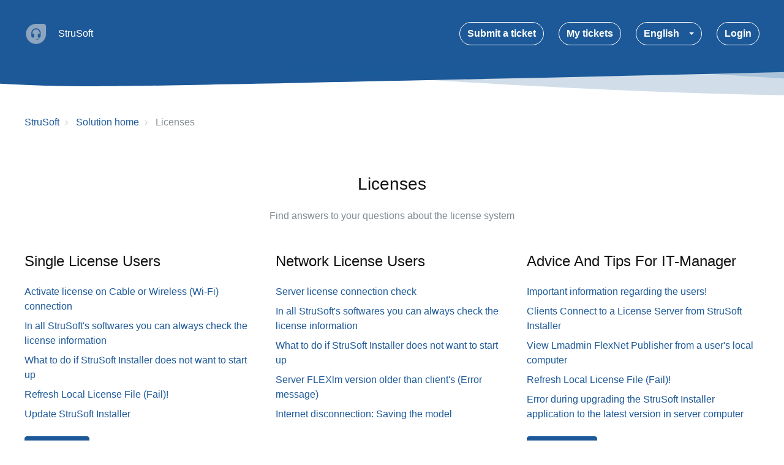

--- FILE ---
content_type: text/html; charset=utf-8
request_url: https://strusoft.freshdesk.com/en/support/solutions/47000521025
body_size: 13482
content:
<!DOCTYPE html>
       
        <!--[if lt IE 7]><html class="no-js ie6 dew-dsm-theme " lang="en" dir="ltr" data-date-format="non_us"><![endif]-->       
        <!--[if IE 7]><html class="no-js ie7 dew-dsm-theme " lang="en" dir="ltr" data-date-format="non_us"><![endif]-->       
        <!--[if IE 8]><html class="no-js ie8 dew-dsm-theme " lang="en" dir="ltr" data-date-format="non_us"><![endif]-->       
        <!--[if IE 9]><html class="no-js ie9 dew-dsm-theme " lang="en" dir="ltr" data-date-format="non_us"><![endif]-->       
        <!--[if IE 10]><html class="no-js ie10 dew-dsm-theme " lang="en" dir="ltr" data-date-format="non_us"><![endif]-->       
        <!--[if (gt IE 10)|!(IE)]><!--><html class="no-js  dew-dsm-theme " lang="en" dir="ltr" data-date-format="non_us"><!--<![endif]-->
	<head>
		
		

<!-- Title for the page -->
<title> Licenses : StruSoft </title>

<!-- Meta information -->

      <meta charset="utf-8" />
      <meta http-equiv="X-UA-Compatible" content="IE=edge,chrome=1" />
      <meta name="description" content= "Find answers to your questions about the license system" />
      <meta name="author" content= "" />
       <meta property="og:title" content="Licenses" />  <meta property="og:url" content="https://strusoft.freshdesk.com/en/support/solutions/47000521025" />  <meta property="og:image" content="/assets/misc/logo.png?702017" />  <meta property="og:site_name" content="StruSoft" />  <meta property="og:type" content="article" />  <meta name="twitter:title" content="Licenses" />  <meta name="twitter:url" content="https://strusoft.freshdesk.com/en/support/solutions/47000521025" />  <meta name="twitter:image" content="/assets/misc/logo.png?702017" />  <meta name="twitter:card" content="summary" />  <link rel="canonical" href="https://strusoft.freshdesk.com/en/support/solutions/47000521025" />  <link rel='alternate' hreflang="da" href="https://strusoft.freshdesk.com/da/support/solutions/47000521025"/>  <link rel='alternate' hreflang="en" href="https://strusoft.freshdesk.com/en/support/solutions/47000521025"/>  <link rel='alternate' hreflang="sv-SE" href="https://strusoft.freshdesk.com/sv-SE/support/solutions/47000521025"/> 
<meta name="google-site-verification" content="7KUa7VHJbVkG9-LKk55x7ONQOcr-alqfuOsT2g3uGYM" />

<!-- Responsive setting -->
<link rel="apple-touch-icon" href="/assets/misc/omnifavicon.ico?702017" />
        <link rel="apple-touch-icon" sizes="72x72" href="/assets/misc/omnifavicon.ico?702017" />
        <link rel="apple-touch-icon" sizes="114x114" href="/assets/misc/omnifavicon.ico?702017" />
        <link rel="apple-touch-icon" sizes="144x144" href="/assets/misc/omnifavicon.ico?702017" />
        <meta name="viewport" content="width=device-width, initial-scale=1.0, maximum-scale=5.0, user-scalable=yes" /> 

<meta name="viewport" content="width=device-width, initial-scale=1.0" />
<link href="https://fonts.googleapis.com/css?family=Lato:300,300i,400,400i,700,700i" rel="stylesheet">
<link rel="stylesheet" href="//maxcdn.bootstrapcdn.com/font-awesome/4.7.0/css/font-awesome.min.css" />
<link rel="stylesheet" href="//cdn.jsdelivr.net/highlight.js/9.10.0/styles/github.min.css" />
<link rel="stylesheet" href="//cdn.jsdelivr.net/jquery.magnific-popup/1.0.0/magnific-popup.css" />


		
		<!-- Adding meta tag for CSRF token -->
		<meta name="csrf-param" content="authenticity_token" />
<meta name="csrf-token" content="20uLYSzYMtoLLgyoFsFQeWesoYx1eqlfO98+47bTQdKLWApqBscFIfaig3N3DntqSISr9Euo+bMEABDUpbCUfA==" />
		<!-- End meta tag for CSRF token -->
		
		<!-- Fav icon for portal -->
		<link rel='shortcut icon' href='/assets/misc/omnifavicon.ico?702017' />

		<!-- Base stylesheet -->
 
		<link rel="stylesheet" media="print" href="https://assets10.freshdesk.com/assets/cdn/portal_print-6e04b27f27ab27faab81f917d275d593fa892ce13150854024baaf983b3f4326.css" />
	  		<link rel="stylesheet" media="screen" href="https://assets1.freshdesk.com/assets/cdn/falcon_portal_utils-a58414d6bc8bc6ca4d78f5b3f76522e4970de435e68a5a2fedcda0db58f21600.css" />	

		
		<!-- Theme stylesheet -->

		<link href="/support/theme.css?v=4&amp;d=1717397962" media="screen" rel="stylesheet" type="text/css">

		<!-- Google font url if present -->
		<link href='https://fonts.googleapis.com/css?family=Source+Sans+Pro:regular,italic,600,700,700italic|Poppins:regular,600,700' rel='stylesheet' type='text/css' nonce='Orsu1f7WbAipV6DQlnjDuw=='>

		<!-- Including default portal based script framework at the top -->
		<script src="https://assets2.freshdesk.com/assets/cdn/portal_head_v2-d07ff5985065d4b2f2826fdbbaef7df41eb75e17b915635bf0413a6bc12fd7b7.js"></script>
		<!-- Including syntexhighlighter for portal -->
		<script src="https://assets3.freshdesk.com/assets/cdn/prism-841b9ba9ca7f9e1bc3cdfdd4583524f65913717a3ab77714a45dd2921531a402.js"></script>

		

		<!-- Access portal settings information via javascript -->
		 <script type="text/javascript">     var portal = {"language":"en","name":"StruSoft","contact_info":"","current_page_name":"solution_category","current_tab":"solutions","vault_service":{"url":"https://vault-service.freshworks.com/data","max_try":2,"product_name":"fd"},"current_account_id":1222862,"preferences":{"bg_color":"#f3f5f7","header_color":"#ffffff","help_center_color":"#f3f5f7","footer_color":"#183247","tab_color":"#ffffff","tab_hover_color":"#02b875","btn_background":"#f3f5f7","btn_primary_background":"#02b875","baseFont":"Source Sans Pro","textColor":"#183247","headingsFont":"Poppins","headingsColor":"#183247","linkColor":"#183247","linkColorHover":"#2753d7","inputFocusRingColor":"#02b875","nonResponsive":"false"},"image_placeholders":{"spacer":"https://assets7.freshdesk.com/assets/misc/spacer.gif","profile_thumb":"https://assets8.freshdesk.com/assets/misc/profile_blank_thumb-4a7b26415585aebbd79863bd5497100b1ea52bab8df8db7a1aecae4da879fd96.jpg","profile_medium":"https://assets1.freshdesk.com/assets/misc/profile_blank_medium-1dfbfbae68bb67de0258044a99f62e94144f1cc34efeea73e3fb85fe51bc1a2c.jpg"},"falcon_portal_theme":true};     var attachment_size = 20;     var blocked_extensions = "";     var allowed_extensions = "";     var store = { 
        ticket: {},
        portalLaunchParty: {} };    store.portalLaunchParty.ticketFragmentsEnabled = false;    store.pod = "us-east-1";    store.region = "US"; </script> 


			
	</head>
	<body>
            	
		
		
		

<!-- Notification Messages -->
 <div class="alert alert-with-close notice hide" id="noticeajax"></div> 
<div class="layout layout--anonymous">
  <div class="layout__head">
  	


<header class="topbar container topbar--small" data-topbar>
  <div class="container-inner topbar__container-inner">
    <div class="topbar__inner">
      <div class="topbar__col clearfix">
        <div class="logo-wrapper">
          <div class="logo">
            <a href="/support/home">
              <img src="/assets/misc/logo.png" alt="">
            </a>
          </div>
        </div>
        <p class="help-center-name">StruSoft</p>
        <button type="button" role="button" aria-label="Toggle Navigation" class="lines-button x" data-toggle-menu> <span class="lines"></span> </button>
      </div>
      <div class="topbar__col topbar__menu">
        <div class="topbar__collapse" data-menu>
          <div class="topbar__controls topbar__controls--anonymous">
            <div class="topbar__search">
              <!--<form class="hc-search-form print--remove" autocomplete="off" action="/en/support/search/solutions" id="hc-search-form" data-csrf-ignore="true">
	<div class="hc-search-input">
	<label for="support-search-input" class="hide">Enter your search term here...</label>
		<input placeholder="Enter your search term here..." type="text"
			name="term" class="special" value=""
            rel="page-search" data-max-matches="10" id="support-search-input">
	</div>
	<div class="hc-search-button">
		<button class="btn btn-primary" aria-label="Search" type="submit" autocomplete="off">
			<i class="mobile-icon-search hide-tablet"></i>
			<span class="hide-in-mobile">
				Search
			</span>
		</button>
	</div>
</form>-->
              <!--<button type="button" role="button" class="topbar__btn-search">
                <svg xmlns="http://www.w3.org/2000/svg" width="23" height="24" viewBox="0 0 23 24">
                  <g fill="none" fill-rule="evenodd" transform="translate(-6 -2)">
                    <circle cx="19.889" cy="11.611" r="8" stroke="#fff" stroke-width="2" transform="rotate(45 19.89 11.61)"/>
                    <path fill="#fff" fill-rule="nonzero" d="M9.34328327,15.6566781 L11.3432833,15.6566781 L11.3432833,25.6606781 C11.3432833,26.2106781 10.8992833,26.6566781 10.3432833,26.6566781 C9.79128327,26.6566781 9.34328327,26.2116781 9.34328327,25.6606781 L9.34328327,15.6566781 Z" transform="rotate(45 10.343 21.157)"/>
                  </g>
                </svg>
              </button>-->
            </div>
            
              
            
            <a class="btn btn-topbar translate" href="/en/support/tickets/new" key="Submitcase">Submit a case</a>
            <a class="btn btn-topbar translate" href="/support/tickets" key="Mycases">My cases</a>
            <div class="banner-language-selector pull-right" data-tabs="tabs"
                data-toggle='tooltip' data-placement="bottom" title=""><ul class="language-options" role="tablist"><li class="dropdown"><h5 class="dropdown-toggle" data-toggle="dropdown"><span>English</span><span class="caret"></span></h5><ul class="dropdown-menu " role="menu" aria-labelledby="dropdownMenu"><li><a class="active" tabindex="-1" href="/en/support/solutions/47000521025"><span class='icon-dd-tick-dark'></span>English </a></li><li><a class="" tabindex="-1" href="/da/support/solutions/47000521025">Danish</a></li><li><a class=" unavailable-language" tabindex="-1" href="/fi/support/solutions/47000521025">Finnish</a></li><li><a class="" tabindex="-1" href="/sv-SE/support/solutions/47000521025">Swedish</a></li></ul></li></ul></div> <div class="welcome">Welcome <b></b> </div>  <b><a href="/en/support/login"><b>Login</b></a></b> &nbsp;<b><a href="/en/support/signup"><b>Sign up</b></a></b>
          </div>
        </div>
      </div>
    </div>
  </div>

  <!-- Search and page links for the page -->
  
    
  

</header>




		<div class="waves waves--small " data-wave-small>
		  <svg xmlns="http://www.w3.org/2000/svg" viewBox="0 0 1900 47" xmlns:xlink="http://www.w3.org/1999/xlink">
		    <g fill="none" fill-rule="evenodd">
		      <path fill-rule="nonzero" d="M403.925926,32 C583.088889,32 1900,0 1900,0 L0,0 C0,0 163.540741,32 403.925926,32 Z" transform="translate(-250)" />
		      <path fill-opacity="0.2" fill-rule="nonzero" d="M1342.66667,76 C1552.37037,76 1900,0.2 1900,0.2 L0,0.2 C0,0.2 896.518519,76 1342.66667,76 Z" transform="translate(0 -29)"  />
		      <path fill-opacity="0.2" fill-rule="nonzero" d="M1342.66667,76 C1552.37037,76 1900,0.2 1900,0.2 L0,0.2 C0,0.2 896.518519,76 1342.66667,76 Z" transform="translate(617 -29)"  />
		    </g>
		  </svg>
		</div>

  </div>
  <div class="layout__content">
    
      
    
    
    <div class="container">
  <div class="container-inner">
    <div class="category-page">
      <div class="row clearfix">
        <div class="column column--sm-12">
          <ol class="breadcrumbs">
            <li>
              <a href="/support/home">StruSoft</a>
            </li>
            <li title="Solution home">
              <a href="/en/support/solutions">Solution home</a>
            </li>
            <li title="Licenses">
              Licenses
            </li>
          </ol>
        </div>
      </div>

      <div class="header">
        <h1 class="h2">Licenses</h1>
        
        <p class="page-description">Find answers to your questions about the license system</p>
        
      </div>
      <div class="row folder-tree clearfix">
        
          <section class="column column--sm-6 column--md-4 folder">
            <h3 class="folder__title">
              <a class="folder__title-link" href="/en/support/solutions/folders/47000781643 ">Single License Users</a>
            </h3>

            
              <ul class="articles">
                
                  <li class="articles__item">
                    <a class="articles__link" href="/en/support/solutions/articles/47001211634-activate-license-on-cable-or-wireless-wi-fi-connection">Activate license on Cable or Wireless (Wi-Fi) connection</a>
                  </li>
                
                  <li class="articles__item">
                    <a class="articles__link" href="/en/support/solutions/articles/47001211635-in-all-strusoft-s-softwares-you-can-always-check-the-license-information">In all StruSoft&#39;s softwares you can always check the license information</a>
                  </li>
                
                  <li class="articles__item">
                    <a class="articles__link" href="/en/support/solutions/articles/47001211638-what-to-do-if-strusoft-installer-does-not-want-to-start-up">What to do if StruSoft Installer does not want to start up</a>
                  </li>
                
                  <li class="articles__item">
                    <a class="articles__link" href="/en/support/solutions/articles/47001211640-refresh-local-license-file-fail-">Refresh Local License File (Fail)!</a>
                  </li>
                
                  <li class="articles__item">
                    <a class="articles__link" href="/en/support/solutions/articles/47001228424-update-strusoft-installer">Update StruSoft Installer</a>
                  </li>
                
              </ul>
              
                <a href="/en/support/solutions/folders/47000781643" class="btn btn-primary see-all-articles">
                  View all (6)
                </a>
              
            
          </section>
        
          <section class="column column--sm-6 column--md-4 folder">
            <h3 class="folder__title">
              <a class="folder__title-link" href="/en/support/solutions/folders/47000781644 ">Network License Users</a>
            </h3>

            
              <ul class="articles">
                
                  <li class="articles__item">
                    <a class="articles__link" href="/en/support/solutions/articles/47001211644-server-license-connection-check">Server license connection check</a>
                  </li>
                
                  <li class="articles__item">
                    <a class="articles__link" href="/en/support/solutions/articles/47001211802-in-all-strusoft-s-softwares-you-can-always-check-the-license-information">In all StruSoft&#39;s softwares you can always check the license information</a>
                  </li>
                
                  <li class="articles__item">
                    <a class="articles__link" href="/en/support/solutions/articles/47001211804-what-to-do-if-strusoft-installer-does-not-want-to-start-up">What to do if StruSoft Installer does not want to start up</a>
                  </li>
                
                  <li class="articles__item">
                    <a class="articles__link" href="/en/support/solutions/articles/47001211806-server-flexlm-version-older-than-client-s-error-message-">Server FLEXlm version older than client&#39;s (Error message)</a>
                  </li>
                
                  <li class="articles__item">
                    <a class="articles__link" href="/en/support/solutions/articles/47001239633-internet-disconnection-saving-the-model">Internet disconnection: Saving the model</a>
                  </li>
                
              </ul>
              
            
          </section>
        
          <section class="column column--sm-6 column--md-4 folder">
            <h3 class="folder__title">
              <a class="folder__title-link" href="/en/support/solutions/folders/47000781682 ">Advice And Tips For IT-Manager</a>
            </h3>

            
              <ul class="articles">
                
                  <li class="articles__item">
                    <a class="articles__link" href="/en/support/solutions/articles/47001239537-important-information-regarding-the-users-">Important information regarding the users!</a>
                  </li>
                
                  <li class="articles__item">
                    <a class="articles__link" href="/en/support/solutions/articles/47001211808-clients-connect-to-a-license-server-from-strusoft-installer">Clients Connect to a License Server from StruSoft Installer</a>
                  </li>
                
                  <li class="articles__item">
                    <a class="articles__link" href="/en/support/solutions/articles/47001211809-view-lmadmin-flexnet-publisher-from-a-user-s-local-computer">View Lmadmin FlexNet Publisher from a user&#39;s local computer</a>
                  </li>
                
                  <li class="articles__item">
                    <a class="articles__link" href="/en/support/solutions/articles/47001211810-refresh-local-license-file-fail-">Refresh Local License File (Fail)!</a>
                  </li>
                
                  <li class="articles__item">
                    <a class="articles__link" href="/en/support/solutions/articles/47001211811-error-during-upgrading-the-strusoft-installer-application-to-the-latest-version-in-server-computer">Error during upgrading the StruSoft Installer application to the latest version in server computer</a>
                  </li>
                
              </ul>
              
                <a href="/en/support/solutions/folders/47000781682" class="btn btn-primary see-all-articles">
                  View all (10)
                </a>
              
            
          </section>
        
          <section class="column column--sm-6 column--md-4 folder">
            <h3 class="folder__title">
              <a class="folder__title-link" href="/en/support/solutions/folders/47000781683 ">Video Guides</a>
            </h3>

            
              <ul class="articles">
                
                  <li class="articles__item">
                    <a class="articles__link" href="/en/support/solutions/articles/47001211821-video-clips">Video Clips</a>
                  </li>
                
              </ul>
              
            
          </section>
        
      </div>
    </div>
  </div>
</div>

    
      
    
  </div>
  
  <div class="layout__footer">
		<footer class="footer-container">
  <div class="footer-container__wrapper container">
    <div class="waves waves--footer">
      <svg xmlns="http://www.w3.org/2000/svg" viewBox="0 0 1900 100" width="1900" xmlns:xlink="http://www.w3.org/1999/xlink">
        <g transform="translate(-578)">
          <path class="waves__wave waves__wave-footer-with-opacity" d="M0,74.3635517 C0,74.3635517 149.686491,112.453979 552.5,94.3635517 C955.313509,76.2731247 1085.21689,63.4466345 1336,24.3635517 C1586.78311,-14.7195311 1900,116 1900,116 L1900,684.363552 L0,684.363552 L0,74.3635517 Z" opacity="0.4"/>
          <path class="waves__wave waves__wave-footer-with-opacity" d="M578,21 C578,21 700,-7.5 1130.5,61.7525987 C1561,131.005197 1663.21689,18.4672903 1914,3.21512382 C2164.78311,-12.0370427 2478,51.0201205 2478,51.0201205 L2478,292 L578,292 L578,21 Z" opacity="0.4"/>
          <path class="waves__wave waves__wave--footer-primary" d="M578,81.0871789 C729,43 948.5,20.5 1208.5,38.5 C1468.5,56.5 2141,147 2478,10 C2478,159 2478,645.450731 2478,645.450731 L578,645.450731 C578,645.450731 578,129 578,81.0871789 Z"/>
        </g>
      </svg>
    </div>
    
      
    
    <div class="container-inner footer-container__inner">
      <div class="footer-container__col footer-container__col--copyright">
          <p>If you have any product related questions, you can always contact our support team. StruSoft digitally stores the information you submit (company name, name, email, etc.) in order to contact you and provide customer service. For more information read our <a href="https://strusoft.com/privacy" target="_blank" style="text-decoration: underline;">Privacy Policy here</a>
        </p>
      </div>
    </div>
  </div>
</footer>

  </div>
</div>

<script src="//cdn.jsdelivr.net/jquery.magnific-popup/1.0.0/jquery.magnific-popup.min.js"></script>
<script src="//cdn.jsdelivr.net/highlight.js/9.10.0/highlight.min.js"></script>
<script>
	(function($) {
		hljs.initHighlightingOnLoad();

		var BT_SETTINGS = {
		  css: {
		    activeClass: "is-active",
		    hiddenClass: "is-hidden",
		    visibleClass: "is-visible"
		  }
		};

		var Utils = {
		  isHomepage: function() {
		    return $("[data-home-page]").length > 0;
		  }
		};

	  var $topbar = $("[data-topbar]");
	  var $heroUnit = $("[data-hero-unit]");
	  var $topSearchBar = $(".topbar__search .hc-search-form");
	  var $topSearchBarQuery = $topSearchBar.find("input.special");
	  var $topSearchBarBtn = $(".topbar__btn-search");

	  $topbar.removeClass(BT_SETTINGS.css.hiddenClass);

	  $("[data-toggle-menu]").click(function() {
	    $(this).toggleClass(BT_SETTINGS.css.activeClass);
	    $("[data-menu]").toggle();
	  });

	  $(".image-with-lightbox").magnificPopup({
	    type: "image",
	    closeOnContentClick: true,
	    closeBtnInside: false,
	    fixedContentPos: true,
	    mainClass: "mfp-with-zoom", // class to remove default margin from left and right side
	    image: {
	      verticalFit: true
	    },
	    zoom: {
	      enabled: true,
	      duration: 300 // don't foget to change the duration also in CSS
	    }
	  });

	  $(".image-with-video-icon").magnificPopup({
	    disableOn: 700,
	    type: "iframe",
	    mainClass: "mfp-fade",
	    removalDelay: 160,
	    preloader: false,
	    fixedContentPos: false
	  });

	  $(".accordion__item-title").on("click", function() {
	    var $title = $(this);
	    $title.toggleClass("accordion__item-title--active");
	    $title
	      .parents(".accordion__item")
	      .find(".accordion__item-content")
	      .slideToggle();
	  });

	  $(".tabs-link").click(function(e) {
	    e.preventDefault();
	    var $link = $(this);
	    var tabIndex = $link.index();
	    var $tab = $link.parents(".tabs").find(".tab").eq(tabIndex);
	    $link
	      .addClass(BT_SETTINGS.css.activeClass)
	      .siblings()
	      .removeClass(BT_SETTINGS.css.activeClass);
	    $tab
	      .removeClass(BT_SETTINGS.css.hiddenClass)
	      .siblings(".tab")
	      .addClass(BT_SETTINGS.css.hiddenClass);
	  });

	  $topSearchBarBtn.click(function() {
	    $(this).addClass(BT_SETTINGS.css.hiddenClass);
	    $topSearchBar.addClass(BT_SETTINGS.css.visibleClass);
	    $topSearchBarQuery.focus();
	  });

	  $(document).mouseup(function(e) {
	    if (!$topSearchBarQuery.is(e.target)) {
	      $topSearchBar.removeClass(BT_SETTINGS.css.visibleClass);
	      $topSearchBarBtn.removeClass(BT_SETTINGS.css.hiddenClass);
	    }
	  });

	  // Fix animated icons
	  $(".fa-spin").empty();

	  $('.topbar__search input.special').attr('placeholder', 'Search');
	})(jQuery);
</script>
<script>
	function Translate(lang) {
		var country = lang.substr(0,2);
		var translation = {
			'en': {
				Submitcase : 'Submit a ticket',
				Mycases : 'My tickets',
				Cantfind : 'Can\u0027t find what you\u0027re looking for?',
				Letushelpyou : 'Let us help you by phone, numbers below, or submit a ticket',
				Knowledgebasetext : 'Learn about all our products',
				Catalog : 'Catalog',
				Catalogtext : 'Need something new? We\u0027ve got it!',
				StruSoftforum : 'StruSoft forum',
				StruSoftforumtext : 'Discuss the different StruSoft products',
				Submitcasetext : 'Contact us through a specially prepared form',
				Pendingapprovals : 'Pending approvals',
				Pendingapprovalstext : 'Show the list approvals assigned to you',
				Mycasestext : 'Show the list of your tickets',
				Recentarticles : 'Recent articles',
				Knowledgebase : 'Knowledge base',
				Popularposts : 'Popular posts',
				Logintitle : 'Login to the support portal',
				Logintitledetails : 'Enter the details below',
				Forgotpassword : 'Forgot your password?',
				Signup : 'Sign up',
				Signupwithus : 'Sign up with us',
				Signupdetails : 'Once you sign up, you will have complete access to our self service portal and you can use your account to raise support tickets and track their status.'
			},
			'da': {
				Submitcase : 'Opret Sag',
				Mycases : 'Mine sager',
				Cantfind : 'Kan du ikke finde hvad du leder efter?',
				Letushelpyou : 'Lad os hjælpe dig på + 45 70 70 73 07 eller opret en sag',
				Knowledgebasetext : 'Lær alle vores produkter',
				Catalog : 'Katalog',
				Catalogtext : 'Brug for noget nyt? Vi har det!',
				StruSoftforum : 'StruSoft forum',
				StruSoftforumtext : 'Diskuter de forskellige StruSoft produkter',
				Submitcasetext : 'Opret sagen ved brug af vores standard skema',
				Pendingapprovals : 'Afventende godkendelser',
				Pendingapprovalstext : 'Viser listen med godkendelser som er tildelt dig',
				Mycasestext : 'Viser en liste med dine sager',
				Recentarticles : 'Seneste Artikler',
				Knowledgebase : 'Vidensbank',
				Popularposts : 'Populære indlæg',
				Logintitle : 'Login på support portalen',
				Logintitledetails : 'Indtast detaljerne neden for',
				Forgotpassword : 'Glemt dit kodeord?',
				Signup : 'Opret bruger',
				Signupwithus : 'Opret bruger hos os',
				Signupdetails : 'Når du har oprettet en bruger hos os, har du fuld adgang til vores kundeportal og du kan bruge din konto til at oprette support cases og følge deres status.'
			},
			'sv': {
				Submitcase : 'Skapa ett ärende',
				Mycases : 'Mina ärenden',
				Cantfind : 'Hittar du inte vad du söker?',
				Letushelpyou : 'Låt oss hjälpa dig på +46 (0)40-60 60 816 eller skapa ett ärende',
				Knowledgebasetext : 'Lär dig mer om våra produkter',
				Catalog : 'Katalog',
				Catalogtext : 'Behöver du något nytt? Vi har det!',
				StruSoftforum : 'StruSoft forum',
				StruSoftforumtext : 'Diskutera StruSofts produkter',
				Submitcasetext : 'Kontakta oss via ett anpassat formulär',
				Pendingapprovals : 'Inväntar godkännanden',
				Pendingapprovalstext : 'Visa listan av godkännanden som tilldelats dig',
				Mycasestext : 'Visa listan av dina ärenden',
				Recentarticles : 'Senaste artiklar',
				Knowledgebase : 'Kunskapsbas',
				Popularposts : 'Populära inlägg',
				Logintitle : 'Logga in på supportportalen',
				Logintitledetails : 'Ange detaljerna nedan',
				Forgotpassword : 'Glömt lösenordet?',
				Signup : 'Registrera',
				Signupwithus : 'Registrera dig hos oss',
				Signupdetails : 'När du registrerar dig får du fullständig åtkomst till vår självbetjäningsportal och du kan använda ditt konto för att skapa supportärenden och spåra deras status.'
			},
			'fi': {
				Submitcase : 'Lähetä tukipyyntö',
				Mycases : 'Minun tukipyyntöni',
				Cantfind : 'Etkö löydä etsimääsi?',
				Letushelpyou : 'Anna meidän auttaa sinua puhelimitse tai lähetä tapaus',
				Knowledgebasetext : 'Opi kaikki meidän tuotteistamme',
				Catalog : 'Katalogi',
				Catalogtext : 'Tarvitsetko jotain uutta, meillä on se.',
				StruSoftforum : 'StruSoft foorumi',
				StruSoftforumtext : 'Keskustele erilaisista StruSoft tuotteista',
				Submitcasetext : 'Ota yhteyttä räätälöidyllä lomakkeella',
				Pendingapprovals : 'Odottaa hyväksyntää',
				Pendingapprovalstext : 'Näytä lista sinulle määrätyistä hyväksynnöistä',
				Mycasestext : 'Näytä lista sinun tiketeistä',
				Recentarticles : 'Viimeiset artikkelit',
				Knowledgebase : 'Tietokanta',
				Popularposts : 'Suositut julkaisut',
				Logintitle : 'Kirjaudu support portaaliin',
				Logintitledetails : 'Syötä yksityiskohdat alapuolelle',
				Forgotpassword : 'Unohditko salasanasi?',
				Signup : 'Rekisteröidy',
				Signupwithus : 'Rekisteröidy meidän kanssa',
				Signupdetails : 'Saat täyden pääsyn meidän self service portaaliin ja voit käyttää käyttäjätunnusta tekemään tukipyyntöjä ja voit seurata niiden statusta kun rekisteröidyt.'
			}
		};

		jQuery('.translate').each(function(index, item) {
			jQuery(this).text(translation[country][jQuery(this).attr('key')]);
		});
	}
	Translate(document.documentElement.lang);
</script>
<script>
(()=>{"use strict";(()=>{function e(e){return e&&"object"==typeof e&&!Array.isArray(e)}function t(e,t="div"){const n=document.createElement(t);return n.innerText=e,n}class n{constructor(e){this.element=t(e.text,"a"),this.element.setAttribute("href",e.href),e.className&&(this.element.className=e.className),e.newPage&&this.element.setAttribute("target","_blank")}render(){return this.element}}class s{constructor(e){this.element=document.createElement("li");const t=Object.assign(Object.assign({},e),{newPage:!0}),s=new n(t);this.element.appendChild(s.render())}render(){return this.element}}class r{constructor(e){this.element=document.createElement("ol"),this.element.className="breadcrumbs breadcrumbs__list",[{text:"StruSoft",href:"/support/home"},{text:"Solutions",href:"/support/solutions"},{text:e.category_name,href:`/support/solutions/${e.category_id}`},{text:e.folder_name,href:`/support/solutions/folders/${e.folder_id}`}].forEach((e=>{this.element.appendChild(new s(e).render())}))}render(){return this.element}}class c{constructor(e){this.element=document.createElement("li"),this.element.className="results__item";const t=document.createElement("div");t.appendChild(new r(e).render()),this.element.appendChild(t),this.element.appendChild(new n({text:e.title,href:`/support/solutions/articles/${e.path}`,newPage:!0,className:"results__link"}).render())}render(){return this.element}}function i(t){return e(t)||function(e){return Array.isArray(e)}(t)}function o(e,t){return t?`${t}[${e}]`:e}function a(e,t){const n=[];for(const[s,r]of Object.entries(e))i(r)?n.push(...a(r,o(s,t))):n.push([o(s,t),encodeURIComponent(String(r))]);return n}function u(t){if(!e(t))throw new Error("input must be an object");return a(t).map((e=>e.join("="))).join("&")}const l="GET";class d{constructor(e){this.defaultHeaders={},this.get=this.GET,this.post=this.POST,this.put=this.PUT,this.delete=this.DELETE,e&&(e.url&&(this.baseUrl=e.url),e.headers&&(this.defaultHeaders=e.headers))}GET(e,t={}){return this.request(e,Object.assign(Object.assign({},t),{method:l}))}POST(e,t={}){return this.request(e,Object.assign(Object.assign({},t),{method:"POST"}))}PUT(e,t={}){return this.request(e,Object.assign(Object.assign({},t),{method:"PUT"}))}DELETE(e,t={}){return this.request(e,Object.assign(Object.assign({},t),{method:"DELETE"}))}request(e,t){const{method:n,headers:s,data:r}=t,c=n===l&&void 0!==r?`${e}?${u(r)}`:e,i=`${this.baseUrl}${c}`,o=function(e,t,n){const s=Object.entries(t)&&0!==Object.entries(t).length?Object.entries(t).reduce(((e,[t,n])=>(e[t.toLowerCase()]=n,e)),{}):{},r={method:e,headers:t,mode:"cors"};return e!==l&&n?n instanceof FormData?(s["content-type"]||(r.headers["Content-Type"]="multipart/form-data"),Object.assign(Object.assign({},r),{body:n})):(s["content-type"]||(r.headers["Content-Type"]="application/json"),Object.assign(Object.assign({},r),{body:JSON.stringify(n)})):(s["content-type"]||(r.headers["Content-Type"]="application/json"),r)}(n,s?Object.assign(Object.assign({},this.defaultHeaders),s):this.defaultHeaders,r);return fetch(i,o)}}const h=new class{constructor(e){const t=new d({url:`https://${e.url}`});this.searchArticles=function(e){return t.post("/searchFreshdeskCategories",{data:{keyword:e}})}}}({url:"d24bvw9kfe.execute-api.eu-north-1.amazonaws.com"});function m(e){let t=e;return[function(){return t},function(e){return t="function"==typeof e?e(t):e,t}]}const f={category:m("0"),results:m([])};function p(e){e.innerHTML="";const[n]=f.results,[s]=f.category,r=n(),i=s();var o;const a=(null==(o=i)||""===o||"0"===i?r:r.filter((e=>`${e.category_name}`===i))).filter((e=>2===e.status));a.length>0&&(e.appendChild(t("Related articles...","h4")),e.appendChild(function(e){const t=document.createElement("ul");return t.className="results__list",e.forEach((e=>{t.appendChild(new c(e).render())})),t}(a)))}document.addEventListener("DOMContentLoaded",(function(){if(window.location.href.indexOf("/support/tickets/new")<0)return;const e=document.getElementById("helpdesk_ticket_subject"),t=document.getElementById("custom-search"),n=document.getElementById("helpdesk_ticket_custom_field_cf_product_1222862");if(!e||!t||!n)return;const s=function(e,t,n){let s=null;return function(){const t=this,r=arguments;function c(){s=null,e.apply(t,r)}const i=n;s&&clearTimeout(s),s=setTimeout(c,2e3),i&&e.apply(t,r)}}((e=>function(e,t){const n=e.target,{value:s}=n;!function(e,t){h.searchArticles(e).then((e=>e.json())).then((e=>{const[,n]=f.results;n(e),p(t)})).catch((e=>console.log("[ERROR] Could not fined articles",e)))}(s,t)}(e,t)));e.addEventListener("input",s),n.addEventListener("change",(e=>function(e,t){const n=e.target,{value:s}=n,[,r]=f.category;r(function(e){switch(e){case"IMPACT":return"IMPACT Wiki";case"License System":return"Licenses";case"VIP-/ BIM Energy":return"BIM Energy and VIP-Energy";case"WIN-Statik":case"FEM-Design":case"PRE-Stress":case"Dimension":return e;default:return"0"}}(s)),p(t)}(e,t)))}))})()})();
</script>



			<script src="https://assets8.freshdesk.com/assets/cdn/portal_bottom-0fe88ce7f44d512c644a48fda3390ae66247caeea647e04d017015099f25db87.js"></script>

		<script src="https://assets9.freshdesk.com/assets/cdn/redactor-642f8cbfacb4c2762350a557838bbfaadec878d0d24e9a0d8dfe90b2533f0e5d.js"></script> 
		<script src="https://assets10.freshdesk.com/assets/cdn/lang/en-4a75f878b88f0e355c2d9c4c8856e16e0e8e74807c9787aaba7ef13f18c8d691.js"></script>
		<!-- for i18n-js translations -->
  		<script src="https://assets8.freshdesk.com/assets/cdn/i18n/portal/en-7dc3290616af9ea64cf8f4a01e81b2013d3f08333acedba4871235237937ee05.js"></script>
		<!-- Including default portal based script at the bottom -->
		<script nonce="Orsu1f7WbAipV6DQlnjDuw==">
//<![CDATA[
	
	jQuery(document).ready(function() {
					
		// Setting the locale for moment js
		moment.lang('en');

		var validation_meassages = {"required":"This field is required.","remote":"Please fix this field.","email":"Please enter a valid email address.","url":"Please enter a valid URL.","date":"Please enter a valid date.","dateISO":"Please enter a valid date ( ISO ).","number":"Please enter a valid number.","digits":"Please enter only digits.","creditcard":"Please enter a valid credit card number.","equalTo":"Please enter the same value again.","two_decimal_place_warning":"Value cannot have more than 2 decimal digits","select2_minimum_limit":"Please type %{char_count} or more letters","select2_maximum_limit":"You can only select %{limit} %{container}","maxlength":"Please enter no more than {0} characters.","minlength":"Please enter at least {0} characters.","rangelength":"Please enter a value between {0} and {1} characters long.","range":"Please enter a value between {0} and {1}.","max":"Please enter a value less than or equal to {0}.","min":"Please enter a value greater than or equal to {0}.","select2_maximum_limit_jq":"You can only select {0} {1}","facebook_limit_exceed":"Your Facebook reply was over 8000 characters. You'll have to be more clever.","messenger_limit_exceeded":"Oops! You have exceeded Messenger Platform's character limit. Please modify your response.","not_equal_to":"This element should not be equal to","email_address_invalid":"One or more email addresses are invalid.","twitter_limit_exceed":"Oops! You have exceeded Twitter's character limit. You'll have to modify your response.","password_does_not_match":"The passwords don't match. Please try again.","valid_hours":"Please enter a valid hours.","reply_limit_exceed":"Your reply was over 2000 characters. You'll have to be more clever.","url_format":"Invalid URL format","url_without_slash":"Please enter a valid URL without '/'","link_back_url":"Please enter a valid linkback URL","requester_validation":"Please enter a valid requester details or <a href=\"#\" id=\"add_requester_btn_proxy\">add new requester.</a>","agent_validation":"Please enter valid agent details","email_or_phone":"Please enter a Email or Phone Number","upload_mb_limit":"Upload exceeds the available 15MB limit","invalid_image":"Invalid image format","atleast_one_role":"At least one role is required for the agent","invalid_time":"Invalid time.","remote_fail":"Remote validation failed","trim_spaces":"Auto trim of leading & trailing whitespace","hex_color_invalid":"Please enter a valid hex color value.","name_duplication":"The name already exists.","invalid_value":"Invalid value","invalid_regex":"Invalid Regular Expression","same_folder":"Cannot move to the same folder.","maxlength_255":"Please enter less than 255 characters","decimal_digit_valid":"Value cannot have more than 2 decimal digits","atleast_one_field":"Please fill at least {0} of these fields.","atleast_one_portal":"Select atleast one portal.","custom_header":"Please type custom header in the format -  header : value","same_password":"Should be same as Password","select2_no_match":"No matching %{container} found","integration_no_match":"no matching data...","time":"Please enter a valid time","valid_contact":"Please add a valid contact","field_invalid":"This field is invalid","select_atleast_one":"Select at least one option.","ember_method_name_reserved":"This name is reserved and cannot be used. Please choose a different name."}	

		jQuery.extend(jQuery.validator.messages, validation_meassages );


		jQuery(".call_duration").each(function () {
			var format,time;
			if (jQuery(this).data("time") === undefined) { return; }
			if(jQuery(this).hasClass('freshcaller')){ return; }
			time = jQuery(this).data("time");
			if (time>=3600) {
			 format = "hh:mm:ss";
			} else {
				format = "mm:ss";
			}
			jQuery(this).html(time.toTime(format));
		});
	});

	// Shortcuts variables
	var Shortcuts = {"global":{"help":"?","save":"mod+return","cancel":"esc","search":"/","status_dialog":"mod+alt+return","save_cuctomization":"mod+shift+s"},"app_nav":{"dashboard":"g d","tickets":"g t","social":"g e","solutions":"g s","forums":"g f","customers":"g c","reports":"g r","admin":"g a","ticket_new":"g n","compose_email":"g m"},"pagination":{"previous":"alt+left","next":"alt+right","alt_previous":"j","alt_next":"k"},"ticket_list":{"ticket_show":"return","select":"x","select_all":"shift+x","search_view":"v","show_description":"space","unwatch":"w","delete":"#","pickup":"@","spam":"!","close":"~","silent_close":"alt+shift+`","undo":"z","reply":"r","forward":"f","add_note":"n","scenario":"s"},"ticket_detail":{"toggle_watcher":"w","reply":"r","forward":"f","add_note":"n","close":"~","silent_close":"alt+shift+`","add_time":"m","spam":"!","delete":"#","show_activities_toggle":"}","properties":"p","expand":"]","undo":"z","select_watcher":"shift+w","go_to_next":["j","down"],"go_to_previous":["k","up"],"scenario":"s","pickup":"@","collaboration":"d"},"social_stream":{"search":"s","go_to_next":["j","down"],"go_to_previous":["k","up"],"open_stream":["space","return"],"close":"esc","reply":"r","retweet":"shift+r"},"portal_customizations":{"preview":"mod+shift+p"},"discussions":{"toggle_following":"w","add_follower":"shift+w","reply_topic":"r"}};
	
	// Date formats
	var DATE_FORMATS = {"non_us":{"moment_date_with_week":"ddd, D MMM, YYYY","datepicker":"d M, yy","datepicker_escaped":"d M yy","datepicker_full_date":"D, d M, yy","mediumDate":"d MMM, yyyy"},"us":{"moment_date_with_week":"ddd, MMM D, YYYY","datepicker":"M d, yy","datepicker_escaped":"M d yy","datepicker_full_date":"D, M d, yy","mediumDate":"MMM d, yyyy"}};

	var lang = { 
		loadingText: "Please Wait...",
		viewAllTickets: "View all tickets"
	};


//]]>
</script> 

		

		
		<script type="text/javascript">
     		I18n.defaultLocale = "en";
     		I18n.locale = "en";
		</script>
			
    	


		<!-- Include dynamic input field script for signup and profile pages (Mint theme) -->

	</body>
</html>
